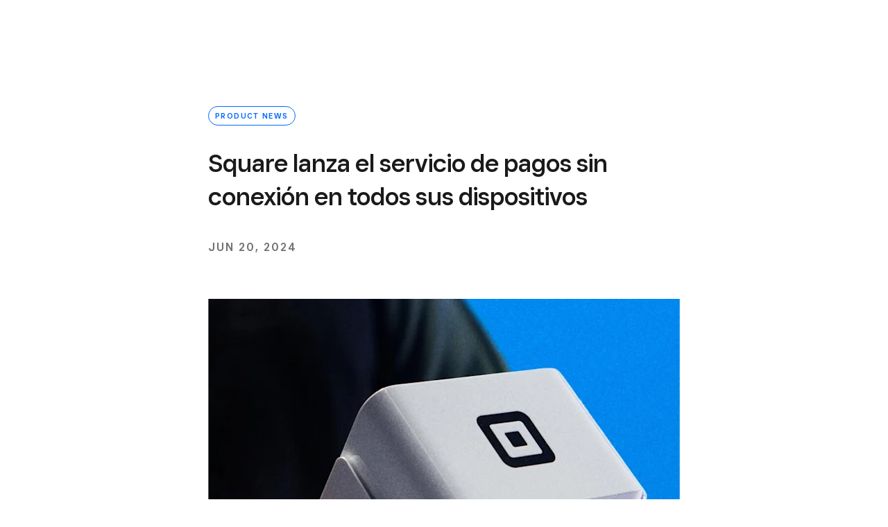

--- FILE ---
content_type: text/html; charset=utf-8
request_url: https://squareup.com/es/es/press/servicio-de-pagos-sin-conexion?country_redirection=true
body_size: 12373
content:
<!DOCTYPE html><html class="no-js country-ES lang-es locale-es-ES site-squareup html-bg-white" data-entry-id="29v8nqzggClIIHRkSmJaho" lang="es-ES"><head><meta http-equiv="Content-Type" content="text/html; charset=utf-8" />
<meta name="viewport" content="width=device-width, initial-scale=1, shrink-to-fit=no, viewport-fit=cover" />
<meta name="format-detection" content="telephone=no" />
<link rel="icon" href="https://xms-production-f.squarecdn.com/xms/assets/public-web-styles/favicon-770e0889aefd823056c7cdbb066a445be0f0754c1b4d4cba877e120fdbcb63e6.ico" />
<meta name="sq:environment" content="{&quot;env&quot;:&quot;production&quot;,&quot;country_code&quot;:&quot;ES&quot;,&quot;lang_code&quot;:&quot;es&quot;,&quot;locale&quot;:&quot;es-ES&quot;,&quot;country_default_language&quot;:&quot;es&quot;,&quot;default_country&quot;:&quot;US&quot;,&quot;default_language&quot;:&quot;en&quot;,&quot;supported_countries&quot;:[&quot;AU&quot;,&quot;CA&quot;,&quot;ES&quot;,&quot;FR&quot;,&quot;GB&quot;,&quot;IE&quot;,&quot;JP&quot;,&quot;US&quot;],&quot;detected_country_code&quot;:&quot;us&quot;,&quot;available_languages&quot;:[&quot;ca&quot;,&quot;en&quot;,&quot;en-AU&quot;,&quot;en-CA&quot;,&quot;en-GB&quot;,&quot;en-IE&quot;,&quot;en-US&quot;,&quot;fr&quot;,&quot;fr-FR&quot;,&quot;fr-CA&quot;,&quot;es&quot;,&quot;es-ES&quot;,&quot;ca-ES&quot;,&quot;es-US&quot;,&quot;ja&quot;,&quot;ja-JP&quot;,&quot;pt&quot;,&quot;pt-PT&quot;]}" />
<meta name="sq:tracking" content="{&quot;eventstream&quot;:&quot;xms&quot;,&quot;google_universal&quot;:[&quot;UA-9517040-46&quot;],&quot;martech&quot;:true,&quot;autotrack&quot;:{&quot;page_view&quot;:true,&quot;link_click&quot;:true,&quot;scroll_depth&quot;:true},&quot;cdp&quot;:&quot;41ec1b68-21b1-4687-853a-f968e54134db&quot;,&quot;new_cdp_exp_api_key&quot;:&quot;a4e60b87-3ea2-4fb5-a8d0-b04ed68c74fa&quot;,&quot;pageview_rawdata&quot;:{&quot;entry_id&quot;:&quot;29v8nqzggClIIHRkSmJaho&quot;,&quot;content_type&quot;:&quot;pressReleasePage&quot;},&quot;one_trust_script_src&quot;:&quot;https://cdn.cookielaw.org/scripttemplates/otSDKStub.js&quot;,&quot;enable_one_trust_blocking&quot;:true,&quot;drift_id&quot;:&quot;mshc9skt2uyu&quot;,&quot;optimizely&quot;:8447815042,&quot;simulate_eu_one_trust_request&quot;:false,&quot;one_trust_data_domain_script&quot;:&quot;c4657020-c7d1-4a14-a091-267a7ee4863e&quot;,&quot;enable_onetrust_pageview_experiment&quot;:false,&quot;enable_drift&quot;:true,&quot;enable_usa_and_canada_one_trust&quot;:true,&quot;pass_square_geo_to_one_trust&quot;:true,&quot;show_one_trust_footer_link_for_usa_and_canada&quot;:true,&quot;cdp_heartbeat_interval_seconds&quot;:5,&quot;enable_cdp_heartbeat_url_regex&quot;:&quot;https://&quot;,&quot;enable_new_cdp_exp&quot;:false,&quot;cdp_batch_size&quot;:1,&quot;enable_datadog_rum&quot;:true,&quot;datadog_rum_application_id&quot;:&quot;da021de4-34ec-4d5d-ac7f-adeb44b37761&quot;,&quot;datadog_rum_client_token&quot;:&quot;pubd9af00759e65a48ba7ee3ff1dfa4260b&quot;}" />
<meta name="sq:gtm" content="{&quot;enabled&quot;:true,&quot;domain&quot;:&quot;tealium-f.squarecdn.com&quot;,&quot;delay&quot;:1000}" />
<meta name="sq:flags" content="{&quot;use_app_subdomain&quot;:true,&quot;enable_vidyard_player&quot;:true,&quot;enable_page_speed_improvements&quot;:true,&quot;enable_lazy_onload_execution&quot;:true,&quot;enable_global_fallback_cta&quot;:false,&quot;enable_pws_no_jquery&quot;:false,&quot;optimizely_web_block_list&quot;:[],&quot;enable_optimizely_fullstack&quot;:true,&quot;enable_optimizely_contentful_tree_parser&quot;:true,&quot;enable_optimizely_variations_remover&quot;:true,&quot;enable_optimizely_fullstack_page_variations&quot;:true,&quot;enable_optimizely_nav_experiments&quot;:true,&quot;enable_optimizely_rendered_header_response&quot;:true,&quot;personalization_segment_pages_list&quot;:[&quot;*&quot;],&quot;personalization_groups_pages_list&quot;:[],&quot;datadog_rum_proxy_pages_list&quot;:[],&quot;use_xms2_marketo&quot;:true}" />
<title>Square lanza el servicio de pagos sin conexión en todos sus dispositivos</title>
<link rel="canonical" href="https://squareup.com/es/es/press/servicio-de-pagos-sin-conexion" />
<link rel="alternate" hreflang="ca-ES" href="https://squareup.com/es/ca/press/servicio-de-pagos-sin-conexion" />
<link rel="alternate" hreflang="es-ES" href="https://squareup.com/es/es/press/servicio-de-pagos-sin-conexion" />
<meta property="og:title" content="Square lanza el servicio de pagos sin conexión en todos sus dispositivos" />
<meta property="og:url" content="https://squareup.com/es/es/press/servicio-de-pagos-sin-conexion" />
<meta property="og:image" content="https://xms-production-f.squarecdn.com/xms/assets/public-web-styles/social/default-56f973ec4d9cb2927e20a0cb97201783e27bf352585fa25cddbde11aa81635a7.jpg" />
<meta property="og:locale" content="es_ES" />
<meta property="og:type" content="website" />
<meta property="og:site_name" content="Square" />
<meta name="twitter:card" content="summary_large_image" />
<meta name="twitter:site" content="Square" />
<meta name="twitter:creator" content="Square" />
<meta name="twitter:domain" content="squareup.com" />
<meta name="p:domain_verify" content="cb526aa3706990fc2d2969e5ac7ad060" />
<meta name="msvalidate.01" content="35D69B458439DE93C5CAF25B15B09E6C" /><link type="application/opensearchdescription+xml" href="https://supportcenter-production-f.squarecdn.com/help/opensearch.xml" rel="search" title="Search Square Support" /><script>window.DDErrorQueue ||= [];
window.onerror = function (msg, url, lineNo, columnNo, error) {
  if (!window.DD_RUM) window.DDErrorQueue.push(error);
};
window.onunhandledrejection = function (event) {
  if (!window.DD_RUM) window.DDErrorQueue.push(event.reason);
};</script><link rel="stylesheet" href="https://xms-production-f.squarecdn.com/xms/assets/application-fb0ba20636adec06cff2ff06e0950dec7ecd0d3d858c1d5168efc05473f2b518.css" media="all" /><link rel="stylesheet" href="https://xms-production-f.squarecdn.com/xms/assets/precompile/views/press_release-05adf266009566e18562b3158ee7ec96f6f55c6193d5ec4c53ee89a62c952b02.css" media="all" /><style nonce="9qUQcMCD1Or7zFB7WYeQhQKyUKgrqiUGoSZ9SWgETsk=">.uid-3ubTyIiAMnpQfStepGSylQ-acecf75a5074d7428bf282d4b19a6c6bcb058a97bfee4375297bb5b565d4ffc5 { height: 276px; }

.uid-3ubTyIiAMnpQfStepGSylQ-acecf75a5074d7428bf282d4b19a6c6bcb058a97bfee4375297bb5b565d4ffc5 img { width: 276px; height: 276px; }

@media (min-width: 374px) { .uid-3ubTyIiAMnpQfStepGSylQ-acecf75a5074d7428bf282d4b19a6c6bcb058a97bfee4375297bb5b565d4ffc5 { height: 324px; } }

@media (min-width: 374px) { .uid-3ubTyIiAMnpQfStepGSylQ-acecf75a5074d7428bf282d4b19a6c6bcb058a97bfee4375297bb5b565d4ffc5 img { width: 324px; height: 324px; } }

@media (min-width: 480px) { .uid-3ubTyIiAMnpQfStepGSylQ-acecf75a5074d7428bf282d4b19a6c6bcb058a97bfee4375297bb5b565d4ffc5 { height: 424px; } }

@media (min-width: 480px) { .uid-3ubTyIiAMnpQfStepGSylQ-acecf75a5074d7428bf282d4b19a6c6bcb058a97bfee4375297bb5b565d4ffc5 img { width: 424px; height: 424px; } }

@media (min-width: 718px) { .uid-3ubTyIiAMnpQfStepGSylQ-acecf75a5074d7428bf282d4b19a6c6bcb058a97bfee4375297bb5b565d4ffc5 { height: 680px; } }

@media (min-width: 718px) { .uid-3ubTyIiAMnpQfStepGSylQ-acecf75a5074d7428bf282d4b19a6c6bcb058a97bfee4375297bb5b565d4ffc5 img { width: 680px; height: 680px; } }
</style><script src="https://xms-production-f.squarecdn.com/xms/assets/application-18d8f16340d99172ed1f192bec705ed23a33cd5c7ad82f253b86bfec9dd63081.js" defer="defer" nonce="9qUQcMCD1Or7zFB7WYeQhQKyUKgrqiUGoSZ9SWgETsk="></script><meta name="optly_vars" content="pw_1_0_monochrome_hw_cta:control;pw_2025_q4_holdout:treatment"><meta name="optly_attrs" content='{&#x22;url&#x22;:&#x22;/es/es/press/servicio-de-pagos-sin-conexion&#x22;,&#x22;country&#x22;:&#x22;US&#x22;,&#x22;device_type&#x22;:&#x22;other&#x22;,&#x22;query_params&#x22;:&#x22;country_redirection=true&#x22;}'><meta name="optly_exps_activated_on_cdn" content=""></head><body class="press-release-page"><div id="top"></div><div data-body="Descarga la última versión de un navegador compatible más abajo para sacarle el máximo partido a esta página web:" data-browsers="[{&quot;name&quot;:&quot;Google Chrome&quot;,&quot;url&quot;:&quot;https://chrome.com&quot;},{&quot;name&quot;:&quot;Mozilla Firefox&quot;,&quot;url&quot;:&quot;https://firefox.com&quot;},{&quot;name&quot;:&quot;Microsoft Edge&quot;,&quot;url&quot;:&quot;https://microsoftedge.com&quot;}]" data-proceed="Entiendo y deseo continuar" data-title="Actualiza tu navegador." id="unsupported-browser-modal"></div><script src="https://xms-production-f.squarecdn.com/xms/assets/precompile/nomodule-fd552f7067e56a71a4ac154492f800a86a9d4f41b1a3dd92df5043afc78d1e91.js" nomodule="nomodule" nonce="9qUQcMCD1Or7zFB7WYeQhQKyUKgrqiUGoSZ9SWgETsk="></script><noscript><div aria-live="polite" class="flash flash-top flash-error flash-show" role="status"><div class="flash-message"><p>Se requiere JavaScript para la funcionalidad completa de esta página. <a class="arrow" href="https://www.enable-javascript.com/" target="_blank">Aprende cómo habilitar JavaScript en tu navegador web</a> </p></div></div></noscript><div data-cta-subnav-json="" data-dark-mode="false" data-experiments="[]" data-flags-json="{&quot;publicwebnav/enable-comms-plat-messaging&quot;:false,&quot;xms2-search-page-url&quot;:&quot;/us/en/search&quot;}" data-image-subnav-json="" data-json="{&quot;id&quot;:&quot;pwn-entry-5Km6zvK7Bh9ymdBFiqeGI8&quot;,&quot;title&quot;:&quot;squareup.com - ES&quot;,&quot;home&quot;:{&quot;id&quot;:&quot;pwn-entry-3eH4SC1xb9cWlmDtEv7uvh&quot;,&quot;title&quot;:&quot;Square&quot;,&quot;url&quot;:&quot;/es/es&quot;},&quot;mobileMenuOpenText&quot;:&quot;Abrir menú&quot;,&quot;mobileMenuCloseText&quot;:&quot;Cerrar menú&quot;,&quot;primaryNavItems&quot;:[{&quot;id&quot;:&quot;pwn-entry-1Osvljil9dKj99SjpBJXbV&quot;,&quot;type&quot;:&quot;category&quot;,&quot;title&quot;:&quot;Pagos&quot;,&quot;navItems&quot;:[{&quot;id&quot;:&quot;pwn-entry-5Xb6vMjLSU7znVbyEIpmJe&quot;,&quot;type&quot;:&quot;link&quot;,&quot;title&quot;:&quot;Soluciones de pago&quot;,&quot;url&quot;:&quot;/es/es/payments&quot;},{&quot;id&quot;:&quot;pwn-entry-5KuEghq78cEU3ewYPkNKdF&quot;,&quot;type&quot;:&quot;link&quot;,&quot;title&quot;:&quot;En persona&quot;,&quot;url&quot;:&quot;/es/es/payments/in-person-payments&quot;},{&quot;id&quot;:&quot;pwn-entry-36k8uwgJLNYP8zFaCjqqMp&quot;,&quot;type&quot;:&quot;link&quot;,&quot;title&quot;:&quot;Desde tu página web&quot;,&quot;url&quot;:&quot;/es/es/ecommerce&quot;},{&quot;id&quot;:&quot;pwn-entry-2LRFvfiF1mlDJmXLitQM1W&quot;,&quot;type&quot;:&quot;link&quot;,&quot;title&quot;:&quot;Facturas&quot;,&quot;url&quot;:&quot;/es/es/invoices&quot;},{&quot;id&quot;:&quot;pwn-entry-6kRubDhQjcF9QJdFPbpM8S&quot;,&quot;type&quot;:&quot;link&quot;,&quot;title&quot;:&quot;Por teléfono&quot;,&quot;url&quot;:&quot;/es/es/payments/virtual-terminal&quot;},{&quot;id&quot;:&quot;pwn-entry-1envcoL5a5tQpcOjZC5ut2&quot;,&quot;type&quot;:&quot;link&quot;,&quot;title&quot;:&quot;API&quot;,&quot;url&quot;:&quot;/es/es/payments/payment-platform&quot;}]},{&quot;id&quot;:&quot;pwn-entry-7Fh9oxDuLbjO9dD2sr7tG2&quot;,&quot;type&quot;:&quot;category&quot;,&quot;title&quot;:&quot;Software de TPV&quot;,&quot;navItems&quot;:[{&quot;id&quot;:&quot;pwn-entry-2m2LorqcKWKTiW0yO54SAp&quot;,&quot;type&quot;:&quot;link&quot;,&quot;title&quot;:&quot;TPV Square&quot;,&quot;url&quot;:&quot;/es/es/point-of-sale&quot;},{&quot;id&quot;:&quot;pwn-entry-Qi6cQWo5uUQmrofGz5Tx1&quot;,&quot;type&quot;:&quot;link&quot;,&quot;title&quot;:&quot;Citas Square&quot;,&quot;url&quot;:&quot;/es/es/appointments&quot;},{&quot;id&quot;:&quot;pwn-entry-17Kg2hXm6xz0knZ2kboeGq&quot;,&quot;type&quot;:&quot;link&quot;,&quot;title&quot;:&quot;Square para restaurantes&quot;,&quot;url&quot;:&quot;/es/es/point-of-sale/restaurants&quot;},{&quot;id&quot;:&quot;pwn-entry-1ftot0waJInFp8BnhxmARV&quot;,&quot;type&quot;:&quot;link&quot;,&quot;title&quot;:&quot;Square KDS&quot;,&quot;url&quot;:&quot;/es/es/point-of-sale/restaurants/kitchen-display-system&quot;},{&quot;id&quot;:&quot;pwn-entry-tHzHsHGYDQlQ6Olrrk6RT&quot;,&quot;type&quot;:&quot;link&quot;,&quot;title&quot;:&quot;Square Kiosk&quot;,&quot;url&quot;:&quot;/es/es/point-of-sale/restaurants/kiosk-software&quot;},{&quot;id&quot;:&quot;pwn-entry-1MX0Umt5qhTL4ysp7xXuVv&quot;,&quot;type&quot;:&quot;category&quot;,&quot;title&quot;:&quot;Square para comercios&quot;,&quot;navItems&quot;:[{&quot;id&quot;:&quot;pwn-entry-UeUQlyx35W7QEj1EUtAji&quot;,&quot;type&quot;:&quot;link&quot;,&quot;title&quot;:&quot;Todos los comercios&quot;,&quot;url&quot;:&quot;/es/es/point-of-sale/retail &quot;},{&quot;id&quot;:&quot;pwn-entry-1uKylKPuR64VI3d0OcpEC0&quot;,&quot;type&quot;:&quot;link&quot;,&quot;title&quot;:&quot;Ropa y accesorios&quot;,&quot;url&quot;:&quot;/es/es/point-of-sale/retail/clothing-store &quot;},{&quot;id&quot;:&quot;pwn-entry-4qiwHz1XOkkdhSJTFlGv1P&quot;,&quot;type&quot;:&quot;link&quot;,&quot;title&quot;:&quot;Muebles y artículos del hogar&quot;,&quot;url&quot;:&quot;/es/es/point-of-sale/retail/furniture-home-goods &quot;},{&quot;id&quot;:&quot;pwn-entry-4mW2EzlbAki5jt943QCghA&quot;,&quot;type&quot;:&quot;link&quot;,&quot;title&quot;:&quot;Comestibles y tiendas de conveniencia&quot;,&quot;url&quot;:&quot;/es/es/point-of-sale/retail/grocery-convenience-store &quot;},{&quot;id&quot;:&quot;pwn-entry-6guqNsrvVp3ueaR51hItpM&quot;,&quot;type&quot;:&quot;link&quot;,&quot;title&quot;:&quot;Cerveza, vino y licor&quot;,&quot;url&quot;:&quot;/es/es/point-of-sale/retail/liquor-wine-brewery &quot;}]},{&quot;id&quot;:&quot;pwn-entry-3pHSwA6ytUuQyVKP2aasXq&quot;,&quot;type&quot;:&quot;link&quot;,&quot;title&quot;:&quot;Ver dispositivos&quot;,&quot;url&quot;:&quot;/es/es/hardware&quot;}]},{&quot;id&quot;:&quot;pwn-entry-7nXfiHwr17hzbbWBAUCYCy&quot;,&quot;type&quot;:&quot;category&quot;,&quot;title&quot;:&quot;Ventas en línea&quot;,&quot;navItems&quot;:[{&quot;id&quot;:&quot;pwn-entry-2z3Gwn6QyUFov475nbOw3e&quot;,&quot;type&quot;:&quot;link&quot;,&quot;title&quot;:&quot;Tienda virtual&quot;,&quot;url&quot;:&quot;/es/es/online-store&quot;},{&quot;id&quot;:&quot;pwn-entry-5vJzqLGBnZvKkunlM0HNsd&quot;,&quot;type&quot;:&quot;link&quot;,&quot;title&quot;:&quot;Links de pago&quot;,&quot;url&quot;:&quot;/es/es/payment-links&quot;},{&quot;id&quot;:&quot;pwn-entry-4xZrnpm676qF6Qgvc4lOtO&quot;,&quot;type&quot;:&quot;link&quot;,&quot;title&quot;:&quot;Photo Studio&quot;,&quot;url&quot;:&quot;/es/es/photo-studio/app &quot;},{&quot;id&quot;:&quot;pwn-entry-6EMayYEI6FWbKmmkJtbUZx&quot;,&quot;type&quot;:&quot;link&quot;,&quot;title&quot;:&quot;Integraciones&quot;,&quot;url&quot;:&quot;/es/es/payments/online-payments&quot;},{&quot;id&quot;:&quot;pwn-entry-2YAihX8Ve7OkLHZeo9ZvD5&quot;,&quot;type&quot;:&quot;link&quot;,&quot;title&quot;:&quot;API&quot;,&quot;url&quot;:&quot;https://developer.squareup.com/es/es/online-payment-apis&quot;}]},{&quot;id&quot;:&quot;pwn-entry-X4NAsrUTr265YUWb9Ey5b&quot;,&quot;type&quot;:&quot;category&quot;,&quot;title&quot;:&quot;Dispositivos&quot;,&quot;navItems&quot;:[{&quot;id&quot;:&quot;pwn-entry-50DgK1VgaCQQ9Piw4UBg8a&quot;,&quot;type&quot;:&quot;link&quot;,&quot;title&quot;:&quot;Square Handheld&quot;,&quot;url&quot;:&quot;/es/es/hardware/handheld&quot;},{&quot;id&quot;:&quot;pwn-entry-71aSOrQKXIKUezNM3dvbg6&quot;,&quot;type&quot;:&quot;link&quot;,&quot;title&quot;:&quot;Square Reader&quot;,&quot;url&quot;:&quot;/es/es/hardware/reader&quot;},{&quot;id&quot;:&quot;pwn-entry-78Hb2ha38vrLVnXs9vQVDj&quot;,&quot;type&quot;:&quot;link&quot;,&quot;title&quot;:&quot;Square Terminal&quot;,&quot;url&quot;:&quot;/es/es/hardware/terminal&quot;},{&quot;id&quot;:&quot;pwn-entry-3RdeF478ntjZvF9fKD5x0L&quot;,&quot;type&quot;:&quot;link&quot;,&quot;title&quot;:&quot;Square Stand&quot;,&quot;url&quot;:&quot;/es/es/hardware/stand&quot;},{&quot;id&quot;:&quot;pwn-entry-5x9NUghrT6jS6jSVCzP35B&quot;,&quot;type&quot;:&quot;link&quot;,&quot;title&quot;:&quot;Square Register&quot;,&quot;url&quot;:&quot;/es/es/hardware/register&quot;},{&quot;id&quot;:&quot;pwn-entry-1TaqRKlBpU1NvfvvoeBWVG&quot;,&quot;type&quot;:&quot;link&quot;,&quot;title&quot;:&quot;Square Kiosk&quot;,&quot;url&quot;:&quot;/es/es/hardware/kiosk&quot;},{&quot;id&quot;:&quot;pwn-entry-3gmsudeQuPUu1lsDcKHGxm&quot;,&quot;type&quot;:&quot;link&quot;,&quot;title&quot;:&quot;Buscar hardware&quot;,&quot;url&quot;:&quot;/es/es/hardware&quot;}]},{&quot;id&quot;:&quot;pwn-entry-TlzavDzHzGsr61OIOmefQ&quot;,&quot;type&quot;:&quot;link&quot;,&quot;title&quot;:&quot;Precios&quot;,&quot;url&quot;:&quot;/es/es/pricing&quot;},{&quot;id&quot;:&quot;pwn-entry-3gAfmAvPq6c8tS50GhMkgn&quot;,&quot;type&quot;:&quot;category&quot;,&quot;title&quot;:&quot;Recursos&quot;,&quot;navItems&quot;:[{&quot;id&quot;:&quot;pwn-entry-3ReflnW9kFKe0YHjTlJ3b5&quot;,&quot;type&quot;:&quot;link&quot;,&quot;title&quot;:&quot;Por qué elegir Square&quot;,&quot;url&quot;:&quot;/es/es/why-square&quot;},{&quot;id&quot;:&quot;pwn-entry-2uK4YgAvBjKrbnevhzZKFd&quot;,&quot;type&quot;:&quot;link&quot;,&quot;title&quot;:&quot;Centro de ayuda&quot;,&quot;url&quot;:&quot;/help/es/es&quot;},{&quot;id&quot;:&quot;pwn-entry-635JNRObZX1gAHXfWh90Ym&quot;,&quot;type&quot;:&quot;link&quot;,&quot;title&quot;:&quot;Contacta con el equipo de Ventas&quot;,&quot;url&quot;:&quot;/es/es/sales&quot;},{&quot;id&quot;:&quot;pwn-entry-2lZ2V83Hc90s1M0QyCzXus&quot;,&quot;type&quot;:&quot;link&quot;,&quot;title&quot;:&quot;Desarrolladores&quot;,&quot;url&quot;:&quot;https://developer.squareup.com/es/es&quot;},{&quot;id&quot;:&quot;pwn-entry-1FajHicZOGrrfbUp6h52Qa&quot;,&quot;type&quot;:&quot;link&quot;,&quot;title&quot;:&quot;Centro de aplicaciones&quot;,&quot;url&quot;:&quot;/es/es/app-marketplace&quot;},{&quot;id&quot;:&quot;pwn-entry-7bK0p7swwjOfafgnlojebQ&quot;,&quot;type&quot;:&quot;link&quot;,&quot;title&quot;:&quot;Registro de funciones&quot;,&quot;url&quot;:&quot;/es/es/feature-log&quot;},{&quot;id&quot;:&quot;pwn-entry-5U0TGURYJKOv81WQNWVDmq&quot;,&quot;type&quot;:&quot;link&quot;,&quot;title&quot;:&quot;Hoja de ruta&quot;,&quot;url&quot;:&quot;/es/es/roadmap&quot;,&quot;linkStyle&quot;:&quot;text&quot;},{&quot;id&quot;:&quot;pwn-entry-76dUCgk3gw8gxvgngjzRZ2&quot;,&quot;type&quot;:&quot;link&quot;,&quot;title&quot;:&quot;Comunidad Square&quot;,&quot;url&quot;:&quot;https://www.sellercommunity.com/t5/Comunidad-Square/ct-p/comunidad-square&quot;},{&quot;id&quot;:&quot;pwn-entry-1p5x3wO22LSsSkiiQHNnlX&quot;,&quot;type&quot;:&quot;link&quot;,&quot;title&quot;:&quot;Acerca de&quot;,&quot;url&quot;:&quot;/es/es/about&quot;},{&quot;id&quot;:&quot;pwn-entry-5ZXp7ubagdik88IyDlblJH&quot;,&quot;type&quot;:&quot;link&quot;,&quot;title&quot;:&quot;Blog&quot;,&quot;url&quot;:&quot;/es/es/townsquare&quot;},{&quot;id&quot;:&quot;pwn-entry-6aIWpYq6hiyoYhtSGbg98O&quot;,&quot;type&quot;:&quot;link&quot;,&quot;title&quot;:&quot;Herramientas del software empresarial&quot;,&quot;url&quot;:&quot;/es/es/software&quot;}]}],&quot;secondaryNavItems&quot;:[{&quot;id&quot;:&quot;pwn-entry-35luQtwP4wX6nOTEOFyTU6&quot;,&quot;type&quot;:&quot;link&quot;,&quot;title&quot;:&quot;Iniciar sesión&quot;,&quot;url&quot;:&quot;/login?lang_code=es-es&quot;,&quot;hideWhenLoggedIn&quot;:true},{&quot;id&quot;:&quot;pwn-entry-2v8lxWrarO1DTNudw3G8Rb&quot;,&quot;type&quot;:&quot;category&quot;,&quot;title&quot;:&quot;Mi cuenta&quot;,&quot;navItems&quot;:[{&quot;id&quot;:&quot;pwn-entry-6ANvDiHdLnB1uFivIE8UT5&quot;,&quot;type&quot;:&quot;link&quot;,&quot;title&quot;:&quot;Panel de control&quot;,&quot;url&quot;:&quot;/dashboard&quot;},{&quot;id&quot;:&quot;pwn-entry-23tE6zfE9AXlG1WcFmTbSx&quot;,&quot;type&quot;:&quot;link&quot;,&quot;title&quot;:&quot;Estado de los pedidos&quot;,&quot;url&quot;:&quot;/shop/hardware/es/es/my-orders&quot;},{&quot;id&quot;:&quot;pwn-entry-4YThOWJxN9jHPZdQ5Of9Za&quot;,&quot;type&quot;:&quot;link&quot;,&quot;title&quot;:&quot;Atención al cliente&quot;,&quot;url&quot;:&quot;/help/es/es&quot;},{&quot;id&quot;:&quot;pwn-entry-7t5txX7Z4bJyfKsTgo2Veo&quot;,&quot;type&quot;:&quot;link&quot;,&quot;title&quot;:&quot;Cerrar sesión&quot;,&quot;url&quot;:&quot;/logout?country_code=es\u0026lang_code=es\u0026return_to=%2Flogout-redirect&quot;}],&quot;hideWhenLoggedOut&quot;:true},{&quot;id&quot;:&quot;pwn-entry-4NSPH2BD0jG9GcutBn3onl&quot;,&quot;type&quot;:&quot;link&quot;,&quot;title&quot;:&quot;Tienda&quot;,&quot;url&quot;:&quot;/es/es/hardware&quot;}],&quot;cart&quot;:{&quot;id&quot;:&quot;pwn-entry-5Y01Bnxal5deGUk6s4NVz7&quot;,&quot;dataUrl&quot;:&quot;/shop/hardware/es/es/api/v1/item_count&quot;,&quot;url&quot;:&quot;/shop/hardware/es/es/cart&quot;,&quot;title&quot;:&quot;Tu carrito&quot;,&quot;statusZero&quot;:&quot;No hay artículos en tu carrito&quot;,&quot;statusOne&quot;:&quot;Hay un artículo en tu carrito&quot;,&quot;statusMany&quot;:&quot;Hay {count} artículos en tu carrito&quot;,&quot;primaryNavItems&quot;:[{&quot;id&quot;:&quot;pwn-entry-5htZQRCJV8LBU0lZbZjCJ&quot;,&quot;type&quot;:&quot;link&quot;,&quot;title&quot;:&quot;Ver dispositivos&quot;,&quot;url&quot;:&quot;/shop/hardware/es/es&quot;,&quot;linkStyle&quot;:&quot;primary&quot;,&quot;hideWhenCartNotEmpty&quot;:true},{&quot;id&quot;:&quot;pwn-entry-1E3KUU7HpYW4bSW9q4cUxA&quot;,&quot;type&quot;:&quot;link&quot;,&quot;title&quot;:&quot;Ver carrito&quot;,&quot;url&quot;:&quot;/shop/hardware/es/es/cart&quot;,&quot;linkStyle&quot;:&quot;primary&quot;,&quot;hideWhenCartEmpty&quot;:true}],&quot;secondaryNavItems&quot;:[{&quot;id&quot;:&quot;pwn-entry-1oCQBHiHyYYo0hKPm8Slqm&quot;,&quot;type&quot;:&quot;link&quot;,&quot;title&quot;:&quot;Ver carrito&quot;,&quot;url&quot;:&quot;/shop/hardware/es/es/cart&quot;,&quot;hideWhenCartNotEmpty&quot;:true},{&quot;id&quot;:&quot;pwn-entry-2P8srJY0Cvg4ThAQa77QBy&quot;,&quot;type&quot;:&quot;link&quot;,&quot;title&quot;:&quot;Ver dispositivos&quot;,&quot;url&quot;:&quot;/shop/hardware/es/es&quot;,&quot;hideWhenCartEmpty&quot;:true},{&quot;id&quot;:&quot;pwn-entry-6Ouztgo2Py1aA4A7i6nApc&quot;,&quot;type&quot;:&quot;link&quot;,&quot;title&quot;:&quot;Historial de pedidos&quot;,&quot;url&quot;:&quot;/shop/hardware/es/es/my-orders&quot;}]},&quot;alignment&quot;:&quot;left&quot;,&quot;meta&quot;:{&quot;reason&quot;:null}}" data-render-nav-v2="false" data-theme-color="#006aff" data-theme-focus-color="#0055cc" data-tracking-parent-id="public-web-nav" id="public-web-nav"></div><main class="main-content" id="main-content" role="main"><div class="auto-layout-border"><section class="press-release-layout auto-layout bg-white auto-layout-collapse"><section class="content content-width-medium font-size-large auto-layout bg-white"><div class="category-holder gap-bottom-small"><a class="badge badge-alt gap-right-base" href="/es/es/press#filter-product-news">Product News</a></div><h1 class="balance-text gap-top-none" data-title-for="29v8nqzggClIIHRkSmJaho">Square lanza el servicio de pagos sin conexión en todos sus dispositivos</h1><div class="font-eyebrow-large color-gray">jun 20, 2024</div><div class="gap-top-medium gap-bottom-large"><div class="picture uid-3ubTyIiAMnpQfStepGSylQ-acecf75a5074d7428bf282d4b19a6c6bcb058a97bfee4375297bb5b565d4ffc5"><picture class="apropos"><source media="(min-width: 718px)" type="image/avif" srcset="//images.ctfassets.net/2d5q1td6cyxq/3ubTyIiAMnpQfStepGSylQ/8d58b5739be3295e66b2bea4a43e9d25/PD05449_-_USEN_base_hp_marquee_t2.png?w=680&amp;h=680&amp;fm=avif&amp;q=85&amp;fit=scale, //images.ctfassets.net/2d5q1td6cyxq/3ubTyIiAMnpQfStepGSylQ/8d58b5739be3295e66b2bea4a43e9d25/PD05449_-_USEN_base_hp_marquee_t2.png?w=1360&amp;h=1360&amp;fm=avif&amp;q=85&amp;fit=scale 2x" /><source media="(min-width: 718px)" type="image/webp" srcset="//images.ctfassets.net/2d5q1td6cyxq/3ubTyIiAMnpQfStepGSylQ/8d58b5739be3295e66b2bea4a43e9d25/PD05449_-_USEN_base_hp_marquee_t2.png?w=680&amp;h=680&amp;fm=webp&amp;q=85&amp;fit=scale, //images.ctfassets.net/2d5q1td6cyxq/3ubTyIiAMnpQfStepGSylQ/8d58b5739be3295e66b2bea4a43e9d25/PD05449_-_USEN_base_hp_marquee_t2.png?w=1360&amp;h=1360&amp;fm=webp&amp;q=85&amp;fit=scale 2x" /><source media="(min-width: 718px)" type="image/jpeg" srcset="//images.ctfassets.net/2d5q1td6cyxq/3ubTyIiAMnpQfStepGSylQ/8d58b5739be3295e66b2bea4a43e9d25/PD05449_-_USEN_base_hp_marquee_t2.png?w=680&amp;h=680&amp;fm=jpg&amp;q=85&amp;fit=scale&amp;fl=progressive, //images.ctfassets.net/2d5q1td6cyxq/3ubTyIiAMnpQfStepGSylQ/8d58b5739be3295e66b2bea4a43e9d25/PD05449_-_USEN_base_hp_marquee_t2.png?w=1360&amp;h=1360&amp;fm=jpg&amp;q=85&amp;fit=scale&amp;fl=progressive 2x" /><source media="(min-width: 480px)" type="image/avif" srcset="//images.ctfassets.net/2d5q1td6cyxq/3ubTyIiAMnpQfStepGSylQ/8d58b5739be3295e66b2bea4a43e9d25/PD05449_-_USEN_base_hp_marquee_t2.png?w=424&amp;h=424&amp;fm=avif&amp;q=85&amp;fit=scale, //images.ctfassets.net/2d5q1td6cyxq/3ubTyIiAMnpQfStepGSylQ/8d58b5739be3295e66b2bea4a43e9d25/PD05449_-_USEN_base_hp_marquee_t2.png?w=848&amp;h=848&amp;fm=avif&amp;q=85&amp;fit=scale 2x" /><source media="(min-width: 480px)" type="image/webp" srcset="//images.ctfassets.net/2d5q1td6cyxq/3ubTyIiAMnpQfStepGSylQ/8d58b5739be3295e66b2bea4a43e9d25/PD05449_-_USEN_base_hp_marquee_t2.png?w=424&amp;h=424&amp;fm=webp&amp;q=85&amp;fit=scale, //images.ctfassets.net/2d5q1td6cyxq/3ubTyIiAMnpQfStepGSylQ/8d58b5739be3295e66b2bea4a43e9d25/PD05449_-_USEN_base_hp_marquee_t2.png?w=848&amp;h=848&amp;fm=webp&amp;q=85&amp;fit=scale 2x" /><source media="(min-width: 480px)" type="image/jpeg" srcset="//images.ctfassets.net/2d5q1td6cyxq/3ubTyIiAMnpQfStepGSylQ/8d58b5739be3295e66b2bea4a43e9d25/PD05449_-_USEN_base_hp_marquee_t2.png?w=424&amp;h=424&amp;fm=jpg&amp;q=85&amp;fit=scale&amp;fl=progressive, //images.ctfassets.net/2d5q1td6cyxq/3ubTyIiAMnpQfStepGSylQ/8d58b5739be3295e66b2bea4a43e9d25/PD05449_-_USEN_base_hp_marquee_t2.png?w=848&amp;h=848&amp;fm=jpg&amp;q=85&amp;fit=scale&amp;fl=progressive 2x" /><source media="(min-width: 374px)" type="image/avif" srcset="//images.ctfassets.net/2d5q1td6cyxq/3ubTyIiAMnpQfStepGSylQ/8d58b5739be3295e66b2bea4a43e9d25/PD05449_-_USEN_base_hp_marquee_t2.png?w=324&amp;h=324&amp;fm=avif&amp;q=85&amp;fit=scale, //images.ctfassets.net/2d5q1td6cyxq/3ubTyIiAMnpQfStepGSylQ/8d58b5739be3295e66b2bea4a43e9d25/PD05449_-_USEN_base_hp_marquee_t2.png?w=648&amp;h=648&amp;fm=avif&amp;q=85&amp;fit=scale 2x" /><source media="(min-width: 374px)" type="image/webp" srcset="//images.ctfassets.net/2d5q1td6cyxq/3ubTyIiAMnpQfStepGSylQ/8d58b5739be3295e66b2bea4a43e9d25/PD05449_-_USEN_base_hp_marquee_t2.png?w=324&amp;h=324&amp;fm=webp&amp;q=85&amp;fit=scale, //images.ctfassets.net/2d5q1td6cyxq/3ubTyIiAMnpQfStepGSylQ/8d58b5739be3295e66b2bea4a43e9d25/PD05449_-_USEN_base_hp_marquee_t2.png?w=648&amp;h=648&amp;fm=webp&amp;q=85&amp;fit=scale 2x" /><source media="(min-width: 374px)" type="image/jpeg" srcset="//images.ctfassets.net/2d5q1td6cyxq/3ubTyIiAMnpQfStepGSylQ/8d58b5739be3295e66b2bea4a43e9d25/PD05449_-_USEN_base_hp_marquee_t2.png?w=324&amp;h=324&amp;fm=jpg&amp;q=85&amp;fit=scale&amp;fl=progressive, //images.ctfassets.net/2d5q1td6cyxq/3ubTyIiAMnpQfStepGSylQ/8d58b5739be3295e66b2bea4a43e9d25/PD05449_-_USEN_base_hp_marquee_t2.png?w=648&amp;h=648&amp;fm=jpg&amp;q=85&amp;fit=scale&amp;fl=progressive 2x" /><source type="image/avif" srcset="//images.ctfassets.net/2d5q1td6cyxq/3ubTyIiAMnpQfStepGSylQ/8d58b5739be3295e66b2bea4a43e9d25/PD05449_-_USEN_base_hp_marquee_t2.png?w=276&amp;h=276&amp;fm=avif&amp;q=85&amp;fit=scale, //images.ctfassets.net/2d5q1td6cyxq/3ubTyIiAMnpQfStepGSylQ/8d58b5739be3295e66b2bea4a43e9d25/PD05449_-_USEN_base_hp_marquee_t2.png?w=552&amp;h=552&amp;fm=avif&amp;q=85&amp;fit=scale 2x" /><source type="image/webp" srcset="//images.ctfassets.net/2d5q1td6cyxq/3ubTyIiAMnpQfStepGSylQ/8d58b5739be3295e66b2bea4a43e9d25/PD05449_-_USEN_base_hp_marquee_t2.png?w=276&amp;h=276&amp;fm=webp&amp;q=85&amp;fit=scale, //images.ctfassets.net/2d5q1td6cyxq/3ubTyIiAMnpQfStepGSylQ/8d58b5739be3295e66b2bea4a43e9d25/PD05449_-_USEN_base_hp_marquee_t2.png?w=552&amp;h=552&amp;fm=webp&amp;q=85&amp;fit=scale 2x" /><img alt="" srcset="//images.ctfassets.net/2d5q1td6cyxq/3ubTyIiAMnpQfStepGSylQ/8d58b5739be3295e66b2bea4a43e9d25/PD05449_-_USEN_base_hp_marquee_t2.png?w=276&amp;h=276&amp;fm=jpg&amp;q=85&amp;fit=scale&amp;fl=progressive, //images.ctfassets.net/2d5q1td6cyxq/3ubTyIiAMnpQfStepGSylQ/8d58b5739be3295e66b2bea4a43e9d25/PD05449_-_USEN_base_hp_marquee_t2.png?w=552&amp;h=552&amp;fm=jpg&amp;q=85&amp;fit=scale&amp;fl=progressive 2x" /></picture></div></div><p><em>El usuario no percibirá ningún cambio en el proceso de compra y la experiencia continuará siendo óptima y sin interrupciones. Los negocios dispondrán de hasta 24 horas para volver a conectarse a Internet y que Square cargue y procese automáticamente todas las ventas realizadas offline</em></p>

<p><strong>Madrid</strong>, 20 de junio de 2024 – <a href="https://squareup.com/es/es">Square</a>, la compañía tecnológica que ayuda a gestionar y hacer crecer negocios de todos los tamaños con un ecosistema integrado de soluciones, <strong>lanza el servicio de pagos <em>offline</em> para todos sus dispositivos</strong>. Los pagos con tarjeta sin conexión a Internet ya están disponibles para todos los negocios que emplean el hardware de Square desde cualquier país. Ya sea porque se necesita emplear temporalmente el dispositivo en una ubicación remota o porque se ha producido una caída de Internet o un corte del suministro eléctrico, <strong>ahora las empresas y autónomos que trabajan con Square pueden continuar operando sin interrupciones y mantener el flujo de ventas, sin ninguna molestia para los consumidores</strong>.</p>

<p>Square lleva 10 años ofreciendo los pagos sin conexión, incorporando por primera vez esta tecnología en Estados Unidos al Square Reader original para tarjetas de banda magnética en 2014. A principios de 2022, la funcionalidad offline se expandió a Square Register y Square Terminal -dispositivos integrados de extremo a extremo-, que proporcionaban cobertura offline a la mitad de los negocios de Square a nivel global. Ahora, los pagos sin conexión están disponibles para toda la gama de hardware de Square -ampliándose a Square Stand y Square Reader -permitiendo a casi el 90% de los vendedores aceptar pagos sin conexión.</p>

<p><strong>Los vendedores pueden activar los pagos sin conexión en cualquier momento</strong> desde el panel de configuración de Square, o en el instante en que su TPV detecta un problema de conectividad, y <strong>tienen hasta 24 horas para volver a conectarse a Internet</strong>. Así, <strong>las transacciones <em>offline</em> se procesan fácilmente; una vez el vendedor vuelve a estar en línea, Square carga y procesa automáticamente todas las ventas</strong>. Los límites de las transacciones son totalmente personalizables, permitiendo que los vendedores tengan el control en todo momento.</p>

<p>Si bien <strong>una alerta en el TPV notificará a los vendedores que están aceptando pagos sin conexión, los consumidores no notarán diferencia y su experiencia de compra continuará siendo óptima y sin interrupciones, pudiendo</strong> seleccionar el método de pago de su preferencia.</p>

<p><em>“Square ha realizado estas inversiones porque la fiabilidad nos importa profundamente, al igual que a los negocios de todos los tamaños que se asocian con nosotros para impulsar sus operaciones”</em>, afirma <strong>Gonzalo Sáenz, Director de ventas de Square en España</strong>. <em>“De este modo, por ejemplo, si durante un concierto hubiera un colapso de la red, esto podría suponer para los negocios la pérdida de cientos de pagos en pocos minutos. Sin embargo, con la opción de pagos offline los vendedores pueden continuar con su actividad comercial de forma habitual y los clientes no sufrirían una interrupción del servicio”.</em></p>

<p>Square sigue invirtiendo en la resiliencia y fiabilidad de la plataforma, para continuar mejorando su tecnología e infraestructura de comunicaciones con el objetivo de evitar interrupciones y mejorar el intercambio de información, de modo que los vendedores puedan obtener respuestas rápidas sobre el origen de cualquier posible incidencia.</p>

<hr></section></section></div></main><footer class="page-footer" id="footer" role="contentinfo"><div class="content pad-vert-medium"><nav class="primary align-center align-left-at-small gap-bottom-medium" role="navigation"><div class="grid-2-at-small grid-4-at-large grid-space-none grid-space-small-at-small"><div class="column" data-entry-id="5w0nSEpl6brTDpCmrDyzPc"><div class="h6 gap-bottom-base"><a class="caret" data-transition-state="on" data-transition-target="footer-5w0nSEpl6brTDpCmrDyzPc" href="#">Pagos</a></div><div class="collapse fade" data-transition-state="on" data-transition-types="collapse fade" id="footer-5w0nSEpl6brTDpCmrDyzPc"><div class="pad-bottom-small pad-none-at-small"><ul class="destination-links reset grid-row-space-base grid-col-space-small"><li data-entry-id="5hdIIWlHi97GCR5XCjAYGW"><a href="/es/es/payments">Soluciones</a></li><li data-entry-id="6ibIVruOIsmfRhK7FEgCaF"><a href="/es/es/payments/in-person-payments">En persona</a></li><li data-entry-id="7G9FcduvjfNsu3UJAgA4YE"><a href="/es/es/payments/card-payments">Pagos con tarjeta</a></li><li data-entry-id="1S1VKBpkbcMhDNzFXoDBtC"><a href="/es/es/payments/fee-calculator">Calculadora de comisiones</a></li><li data-entry-id="1M5ElfHmFhEJE80vlyCIz1"><a href="/es/es/payments/virtual-terminal">Desde tu ordenador</a></li><li data-entry-id="1itY8jTRkzxgQWOaMGl8Wa"><a href="/es/es/ecommerce">Desde tu página web</a></li><li data-entry-id="Zkbhz1Ipbynr4ZylNyQ62"><a href="/es/es/invoices">Facturas</a></li><li data-entry-id="7wLMdyNloKtCZWQX9vIpda"><a href="/es/es/payments/secure">Seguridad en los pagos</a></li></ul></div></div></div><div class="column" data-entry-id="38b3XiUbjVECzeGiz8bTSL"><div class="h6 gap-bottom-base"><a class="caret" data-transition-state="on" data-transition-target="footer-38b3XiUbjVECzeGiz8bTSL" href="#">Software y servicios</a></div><div class="collapse fade" data-transition-state="on" data-transition-types="collapse fade" id="footer-38b3XiUbjVECzeGiz8bTSL"><div class="pad-bottom-small pad-none-at-small"><ul class="destination-links reset grid-row-space-base grid-col-space-small"><li data-entry-id="12sCLllCUisVFstRk1Ijjl"><a href="/es/es/point-of-sale">TPV Square</a></li><li data-entry-id="6jD37k1cYxDdlGKzAUN45w"><a href="/es/es/online-store">Tienda virtual</a></li><li data-entry-id="1LFyjHrV8PDSkyZuGOEkaB"><a href="/es/es/payment-links">Links de pago Square</a></li><li data-entry-id="2A6LecEX4Wh5L1x8ArY0Cz"><a href="/es/es/appointments">Citas Square</a></li><li data-entry-id="3KjNlljpJwaU6Ga5Q5WKwL"><a href="/es/es/point-of-sale/restaurants">Square para restaurantes</a></li><li data-entry-id="4GUxWtovO8odoi8ZHEJxwt"><a href="/es/es/point-of-sale/restaurants/kitchen-display-system">Square KDS</a></li><li data-entry-id="pw8zYSIR8jhg9FaCIAFZJ"><a href="/es/es/point-of-sale/retail">Square para comercios</a></li><li data-entry-id="7oCZ5ep92M4ZisnjH6Ppox"><a href="/es/es/staff/advanced-access">Acceso avanzado Square</a></li><li data-entry-id="17mFMzmS5Mlhp6ZwUluRTL"><a href="/es/es/staff/shifts">Turnos Square</a></li><li data-entry-id="3X7hpbMKqozDfAMlEPbvf4"><a href="/es/es/point-of-sale/features/customer-directory">Directorio de clientes</a></li><li data-entry-id="5FSnY89mimkpJPwhL14gL5"><a href="/es/es/software/marketing">Marketing Square</a></li><li data-entry-id="1aOKQtdJOg1dpnQ0kykoTN"><a href="/es/es/software/loyalty">Fidelización Square</a></li><li data-entry-id="5ulQ9aLKhoh98vmnfsF98H"><a href="/es/es/app-marketplace">Centro de aplicaciones</a></li><li data-entry-id="2Savue5WzEKmvEKcGlAGF4"><a href="/es/es/gift-cards">Tarjetas regalo Square</a></li><li data-entry-id="1JiwStTkD8Txhc6dEl2okB"><a href="/es/es/photo-studio/app">Photo Studio</a></li><li data-entry-id="EWXC3vI0QB8EVt1pyiSCJ"><a href="/es/es/software">Herramientas del software empresarial</a></li></ul></div></div></div><div class="column" data-entry-id="2IA0EkPriBazDabNCxElSv"><div class="h6 gap-bottom-base"><a class="caret" data-transition-state="on" data-transition-target="footer-2IA0EkPriBazDabNCxElSv" href="#">Hardware</a></div><div class="collapse fade" data-transition-state="on" data-transition-types="collapse fade" id="footer-2IA0EkPriBazDabNCxElSv"><div class="pad-bottom-small pad-none-at-small"><ul class="destination-links reset grid-row-space-base grid-col-space-small"><li data-entry-id="17JlOmEbbBbhl4uOX3Xttq"><a href="/es/es/hardware/handheld">Square Handheld</a></li><li data-entry-id="AYnNpLvcI2Jf4RFhBaNaH"><a href="/es/es/hardware/reader">Square Reader</a></li><li data-entry-id="7GfBvNeSKxJk2MmWgIaofr"><a href="/es/es/hardware/terminal">Square Terminal</a></li><li data-entry-id="7BN1UQ00ULu3LaRmFeZeOX"><a href="/es/es/hardware/stand">Square Stand</a></li><li data-entry-id="1qdBX65v22vYXNku1tSUJR"><a href="/es/es/hardware/register">Square Register</a></li><li data-entry-id="1LWShLbfZmPFCTnZ3BqM63"><a href="/es/es/hardware/kiosk">Square Kiosk</a></li><li data-entry-id="3hSfehfQB4QWDjf4UvyNiS"><a href="/es/es/hardware/compare">Comparativa de dispositivos</a></li><li data-entry-id="2COhXE7jRgtRLQrnd8Uiyb"><a href="/es/es/hardware">Todos los dispositivos</a></li></ul></div></div></div><div class="column" data-entry-id="3PyXKGtRKzzflH6l73qHc4"><div class="h6 gap-bottom-base"><a class="caret" data-transition-state="on" data-transition-target="footer-3PyXKGtRKzzflH6l73qHc4" href="#">Recursos</a></div><div class="collapse fade" data-transition-state="on" data-transition-types="collapse fade" id="footer-3PyXKGtRKzzflH6l73qHc4"><div class="pad-bottom-small pad-none-at-small"><ul class="destination-links reset grid-row-space-base grid-col-space-small"><li data-entry-id="3z5YZ9ZXkzar72KFV7OvgD"><a href="/es/es/pricing">Precios</a></li><li data-entry-id="1OYsFRjYOEUUx6HTJEjFHQ"><a href="/help/es/es">Centro de ayuda</a></li><li data-entry-id="4XJPSd5lC0sKmb715jfd7V"><a href="/es/es/sales">Contacta con el equipo de Ventas</a></li><li data-entry-id="4yZk04qU9N8fv1D3Pmgauy"><a href="https://community.squareup.com/t5/Comunidad-Square/ct-p/comunidad-square">Comunidad Square</a></li><li data-entry-id="4oyUvqpt0RjKUIExH4B6qa"><a href="https://es.issquareup.com/">Estado del servicio</a></li><li data-entry-id="5EdfzCRIDhEwPcSDMqWJen"><a href="/es/es/townsquare">Blog</a></li></ul></div></div></div><div class="column" data-entry-id="74s4rG9PtW82ldojmp8lbA"><div class="h6 gap-bottom-base"><a class="caret" data-transition-state="on" data-transition-target="footer-74s4rG9PtW82ldojmp8lbA" href="#">Desarrolladores</a></div><div class="collapse fade" data-transition-state="on" data-transition-types="collapse fade" id="footer-74s4rG9PtW82ldojmp8lbA"><div class="pad-bottom-small pad-none-at-small"><ul class="destination-links reset grid-row-space-base grid-col-space-small"><li data-entry-id="vwPWbiznAQfm5QOHxPEQ1"><a href="https://developer.squareup.com/es/es">Plataforma para desarrolladores</a></li><li data-entry-id="58yzmB1eGH0MkMnUEa8bQi"><a href="https://developer.squareup.com/docs">Documentación</a></li><li data-entry-id="3xh6VWDqdWO9Fgk9KL03Ui"><a href="https://developer.squareup.com/apps">Panel de control para desarrolladores</a></li></ul></div></div></div><div class="column" data-entry-id="1Ssvj3P8qzF6hUn4vmsK2s"><div class="h6 gap-bottom-base"><a class="caret" data-transition-state="on" data-transition-target="footer-1Ssvj3P8qzF6hUn4vmsK2s" href="#">Square</a></div><div class="collapse fade" data-transition-state="on" data-transition-types="collapse fade" id="footer-1Ssvj3P8qzF6hUn4vmsK2s"><div class="pad-bottom-small pad-none-at-small"><ul class="destination-links reset grid-row-space-base grid-col-space-small"><li data-entry-id="4kBeb1CA9B40xEENXnvNe0"><a href="/es/es/partnerships">Colabora con Square</a></li><li data-entry-id="65HshjnvxJycv5txNCFbLv"><a href="/es/es/about">Acerca de Square</a></li><li data-entry-id="2rr78Yhhy5YrzBLARfIkpi"><a href="/es/es/press">Noticias</a></li><li data-entry-id="3Fw2V8EqxjRFsgu1xGzoRo"><a href="https://block.xyz/careers/jobs">Trabaja en Square</a></li><li data-entry-id="4PjSLYE4t37r0gxXE0zYQx"><a href="/es/es/affiliate">Afiliados</a></li></ul></div></div></div></div></nav><p class="footer-language-disclaimer"><strong>Aviso sobre la traducción:</strong> Es posible que parte del contenido se haya traducido con IA para llegar a nuestra comunidad global. Aunque revisamos todo el material, a veces podría publicarse antes. Si tienes alguna pregunta, contacta con el servicio de atención al cliente de Square en el idioma que prefieras.</p><nav class="tertiary" role="navigation"><div class="grid-flex-at-extra-small grid-space-line grid-align-justify"><div class="column no-shrink"><a class="grid-auto-at-extra-small grid-space-base grid-valign-center" href="#locale-selector-modal"><div class="column"><svg width="24" height="24" viewBox="0 0 24 24" fill="none" xmlns="http://www.w3.org/2000/svg">
  <path d="M12 23C18.0751 23 23 18.0751 23 12C23 5.92487 18.0751 1 12 1M12 23C5.92487 23 1 18.0751 1 12C1 5.92487 5.92487 1 12 1M12 23C12 23 8 19.7 8 12C8 4.3 12 1 12 1M12 23C12 23 16 19.7 16 12C16 4.3 12 1 12 1M1 9H23M1 15H23" stroke="#1a1a1a" stroke-width="2"/>
</svg>
</div><div class="column">España (Español)</div></a></div><div class="column"><nav class="grid-auto grid-space-base grid-align-center" role="navigation"><div class="column"><a href="https://twitter.com/squareespana/" title="Twitter"><svg xmlns="http://www.w3.org/2000/svg" viewBox="0 0 20 20" width="20" height="20">
  <path fill="#2E3B4E" d="M16.4 6.6v.5c0 4.8-3.3 10.1-9.3 10.1-1.9 0-3.6-.4-5-1.4.3 0 .5.1.8.1 1.5 0 3-.6 4.1-1.6-1.4 0-2.6-1.1-3.1-2.5.2 0 .4.1.6.1.3 0 .7 0 1-.1C3.9 11.4 3 9.9 3 8.1c0 .3.7.4 1.2.5-.9-.7-1.4-1.8-1.4-3 0-.7.1-1.3.4-1.8C4.8 6 7.1 7.4 9.8 7.6v-.9c0-2 1.5-3.9 3.3-3.9.9 0 1.8.7 2.4 1.4.7-.2 1.4-.5 2.1-.9-.2.8-.8 1.6-1.4 2 .6-.1 1.2-.3 1.8-.6-.4.8-1 1.4-1.6 1.9z"/>
</svg>
</a></div><div class="column"><a href="https://www.facebook.com/squareespana/" title="Facebook"><svg xmlns="http://www.w3.org/2000/svg" viewBox="0 0 20 20" width="20" height="20">
  <path fill="#2E3B4E" d="M14.2 11l.4-3H11V6.3c0-.9.9-1.3 2.1-1.3h.9V2.1S12.7 2 11.6 2C9.3 2 8 3.4 8 6v2H5v3h3v7h3v-7h3.2z"/>
</svg>
</a></div><div class="column"><a href="https://instagram.com/squareespana/" title="Instagram"><svg xmlns="http://www.w3.org/2000/svg" viewBox="0 0 20 20" width="20" height="20">
  <path fill="#2F3C4E" d="M17.8 6.7c0-.9-.2-1.4-.4-1.9-.2-.6-.5-1-1-1.4-.5-.5-.9-.7-1.4-1-.5-.2-1.1-.3-1.9-.4H10c-2.1 0-2.5 0-3.3.1-.9 0-1.4.2-1.9.4-.6.2-1 .4-1.4.9-.5.4-.7.9-1 1.4-.2.6-.3 1.1-.3 2-.1.7-.1 1-.1 3.2s0 2.5.1 3.3c0 .9.2 1.4.4 1.9.2.6.5 1 1 1.4s.9.7 1.4 1c.4.2 1.1.3 1.9.4H10c2.1 0 2.4 0 3.2-.1.9 0 1.4-.2 1.9-.4.6-.2 1-.5 1.4-1 .5-.5.7-.9 1-1.4.2-.5.3-1.1.4-1.9 0-.9.1-1 .1-3.2-.1-2.1-.1-2.5-.2-3.3zm-1.4 6.5c0 .8-.2 1.2-.2 1.5-.2.4-.3.6-.6.9-.2.2-.6.5-.9.6-.3.1-.7.2-1.5.2-.9 0-1.1.1-3.2.1s-2.4 0-3.2-.1c-.8 0-1.2-.2-1.5-.2-.5-.1-.7-.2-1-.6-.2-.2-.5-.6-.6-.9-.2-.3-.3-.7-.3-1.5 0-.9-.1-1.1-.1-3.2 0-2.2 0-2.4.1-3.2 0-.8.2-1.2.2-1.5.2-.4.3-.6.6-.9.2-.2.6-.5.9-.6.5-.1.9-.3 1.7-.3.9 0 1.2-.1 3.2-.1s2.3 0 3.1.1c.8 0 1.2.2 1.5.2.4.2.6.3.9.6.3.3.5.7.6 1 .2.3.3.7.3 1.5 0 .9.1 1.1.1 3.2 0 2.2 0 2.4-.1 3.2zM10 5.9c-2.2 0-4.1 1.8-4.1 4.1s1.8 4.1 4.1 4.1 4-1.9 4-4.1-1.8-4.1-4-4.1m0 6.7c-1.4 0-2.6-1.2-2.6-2.6S8.5 7.4 10 7.4s2.6 1.2 2.6 2.6-1.2 2.6-2.6 2.6m5.1-6.8c0 .6-.4 1-1 1s-1-.4-1-1 .4-1 1-1 1 .4 1 1"/>
</svg>
</a></div></nav></div></div></nav><div class="grid-flex-at-medium"><div class="column expand align-center align-left-at-medium"><p class="copyright">© 2025 Block, Inc., Squareup Pte. Ltd.</p><p>Squareup International Limited, operando bajo la marca Square, es una entidad autorizada y sujeta a la supervisión del Banco Central de Irlanda.</p></div><div class="column align-center align-right-at-medium"><nav><ul class="destination-links reset grid-space-base"><li class="toggle-one-trust-prefs hidden"><a class="eu-one-trust-link hidden" href="#">Preferencias de cookies</a><a class="na-one-trust-link hidden" href="#">No compartir mis datos personales</a></li><li><a href="https://squareup.com/es/es/legal/general/privacy">Política de privacidad </a></li><li><a href="https://squareup.com/es/es/legal/general/payments/secure">Seguridad</a></li><li><a href="https://squareup.com/es/es/legal/general/ua">Condiciones generales de servicio</a></li><li><a href="https://squareup.com/es/es/legal/general/gov">Gubernamentales</a></li><li><a href="https://squareup.com/es/es/legal/general/dc">Declaración UE de conformidad</a></li><li><a href="https://squareup.com/es/es/legal/general/cookie">Política de cookies</a></li><li class="no-wrap"><a href="https://block.xyz">Block, Inc.</a></li></ul></nav></div></div></div></footer><div class="video-player"><div class="video-player-content" tabindex="0"></div><a class="video-close-button" href="#" title="Cerrar"></a></div><div class="modal" data-dismissible="true" data-size="medium" id="locale-selector-modal"><div class="modal-scroll"><div class="modal-wrapper"><div class="content"><h4>Elige tu región y tu idioma</h4><ul class="reset border-bottom gap-none pad-top-line pad-bottom-line"><li><a href="/au/en/press/servicio-de-pagos-sin-conexion?country_redirection=true">Australia (English)</a></li></ul><ul class="reset border-bottom gap-none pad-top-line pad-bottom-line"><li><a href="/ca/en/press/servicio-de-pagos-sin-conexion?country_redirection=true">Canada (English)</a></li><li><a href="/ca/fr/press/servicio-de-pagos-sin-conexion?country_redirection=true">Canada (Français)</a></li></ul><ul class="reset border-bottom gap-none pad-top-line pad-bottom-line"><li><a href="/fr/fr/press/servicio-de-pagos-sin-conexion?country_redirection=true">France (Français)</a></li></ul><ul class="reset border-bottom gap-none pad-top-line pad-bottom-line"><li><a href="/ie/en/press/servicio-de-pagos-sin-conexion?country_redirection=true">Ireland (English)</a></li></ul><ul class="reset border-bottom gap-none pad-top-line pad-bottom-line"><li><a href="/jp/ja/press/servicio-de-pagos-sin-conexion?country_redirection=true">日本 (日本語)</a></li></ul><ul class="reset border-bottom gap-none pad-top-line pad-bottom-line"><li><a href="/es/es/press/servicio-de-pagos-sin-conexion?country_redirection=true">España (Español)</a></li><li><a href="/es/ca/press/servicio-de-pagos-sin-conexion?country_redirection=true">Espanya (Català)</a></li></ul><ul class="reset border-bottom gap-none pad-top-line pad-bottom-line"><li><a href="/gb/en/press/servicio-de-pagos-sin-conexion?country_redirection=true">United Kingdom (English)</a></li></ul><ul class="reset border-bottom gap-none pad-top-line pad-bottom-line"><li><a href="/us/en/press/servicio-de-pagos-sin-conexion?country_redirection=true">United States (English)</a></li><li><a href="/us/es/press/servicio-de-pagos-sin-conexion?country_redirection=true">Estados Unidos (Español)</a></li></ul></div></div></div></div><div class="modal" data-size="medium" id="change-country-modal"><div class="modal-scroll"><div class="modal-wrapper"><div class="content"><h4 id="detection-heading"></h4><div class="grid-1 gap-top-line"><div class="column"><a class="button" href="#" id="change-country-button"></a></div><div class="cta column"><a class="arrow" data-modal-dismiss="change-country-modal" href="#" id="close-country-modal"></a></div></div><div class="border-vert gap-top-line"><a class="display-block pad-top-small pad-bottom-small color-text" data-transition-state="on" data-transition-target="country-detection-available-languages" href="#"><div class="grid-flex"><div class="column expand" id="available-languages-heading"></div><div class="column"><div class="caret"></div></div></div></a></div><div class="collapse" data-transition-duration="1000" data-transition-easing="easeInOutCubic" data-transition-state="on" data-transition-types="collapse fade" id="country-detection-available-languages"><ul class="reset border-bottom gap-none pad-top-line pad-bottom-line"><li><a href="/au/en/press/servicio-de-pagos-sin-conexion?country_redirection=true">Australia (English)</a></li></ul><ul class="reset border-bottom gap-none pad-top-line pad-bottom-line"><li><a href="/ca/en/press/servicio-de-pagos-sin-conexion?country_redirection=true">Canada (English)</a></li><li><a href="/ca/fr/press/servicio-de-pagos-sin-conexion?country_redirection=true">Canada (Français)</a></li></ul><ul class="reset border-bottom gap-none pad-top-line pad-bottom-line"><li><a href="/fr/fr/press/servicio-de-pagos-sin-conexion?country_redirection=true">France (Français)</a></li></ul><ul class="reset border-bottom gap-none pad-top-line pad-bottom-line"><li><a href="/ie/en/press/servicio-de-pagos-sin-conexion?country_redirection=true">Ireland (English)</a></li></ul><ul class="reset border-bottom gap-none pad-top-line pad-bottom-line"><li><a href="/jp/ja/press/servicio-de-pagos-sin-conexion?country_redirection=true">日本 (日本語)</a></li></ul><ul class="reset border-bottom gap-none pad-top-line pad-bottom-line"><li><a href="/es/es/press/servicio-de-pagos-sin-conexion?country_redirection=true">España (Español)</a></li><li><a href="/es/ca/press/servicio-de-pagos-sin-conexion?country_redirection=true">Espanya (Català)</a></li></ul><ul class="reset border-bottom gap-none pad-top-line pad-bottom-line"><li><a href="/gb/en/press/servicio-de-pagos-sin-conexion?country_redirection=true">United Kingdom (English)</a></li></ul><ul class="reset border-bottom gap-none pad-top-line pad-bottom-line"><li><a href="/us/en/press/servicio-de-pagos-sin-conexion?country_redirection=true">United States (English)</a></li><li><a href="/us/es/press/servicio-de-pagos-sin-conexion?country_redirection=true">Estados Unidos (Español)</a></li></ul></div></div></div></div></div></body></html>

--- FILE ---
content_type: text/css
request_url: https://xms-production-f.squarecdn.com/xms/assets/precompile/views/press_release-05adf266009566e18562b3158ee7ec96f6f55c6193d5ec4c53ee89a62c952b02.css
body_size: -289
content:
.press-release-page .press-release-section .content{margin-left:auto;margin-right:auto;max-width:var(--container-width-medium)}.press-release-layout>section.content:has(.picture):not(:last-child){padding-bottom:0 !important}
